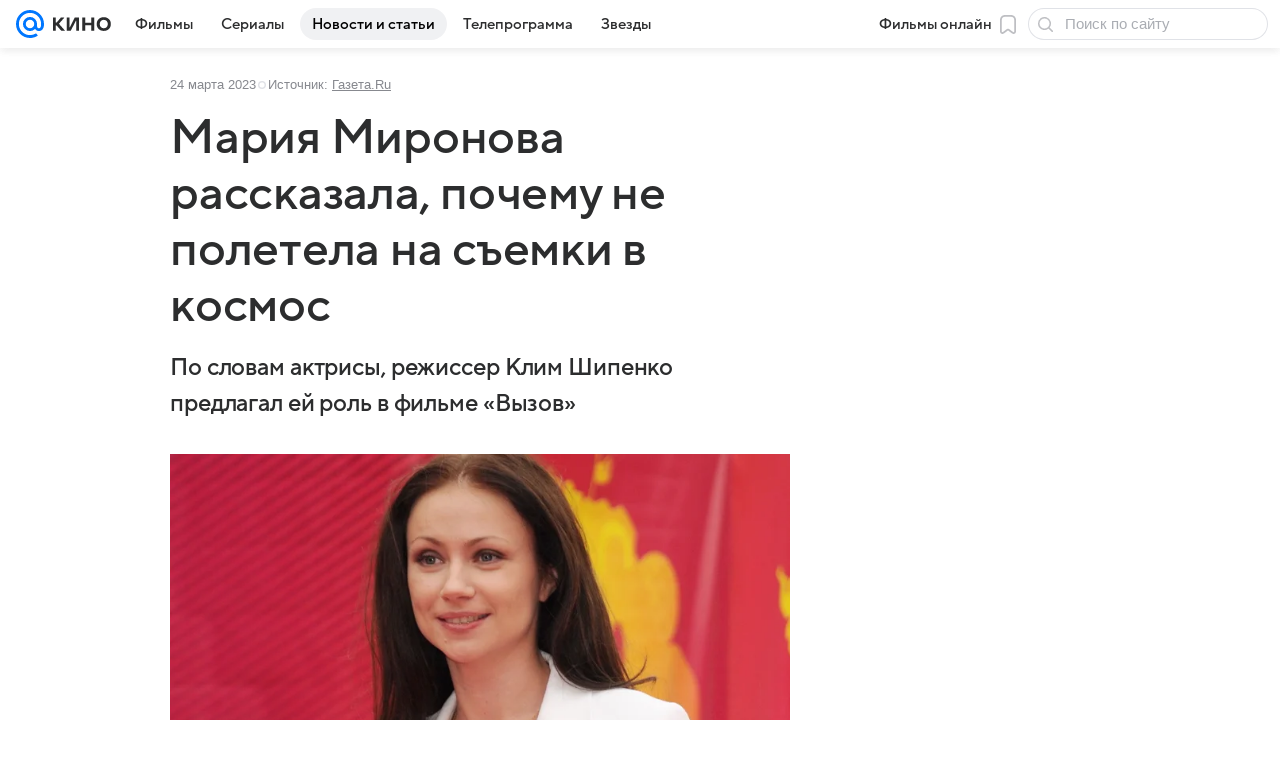

--- FILE ---
content_type: text/plain; charset=utf-8
request_url: https://media-stat.mail.ru/metrics/1.0/
body_size: 688
content:
eyJhbGciOiJkaXIiLCJjdHkiOiJKV1QiLCJlbmMiOiJBMjU2R0NNIiwidHlwIjoiSldUIn0..2_PYQLrEjBKF3ajZ.[base64].qZkjt2qNNkWAfUcuYJs6fQ